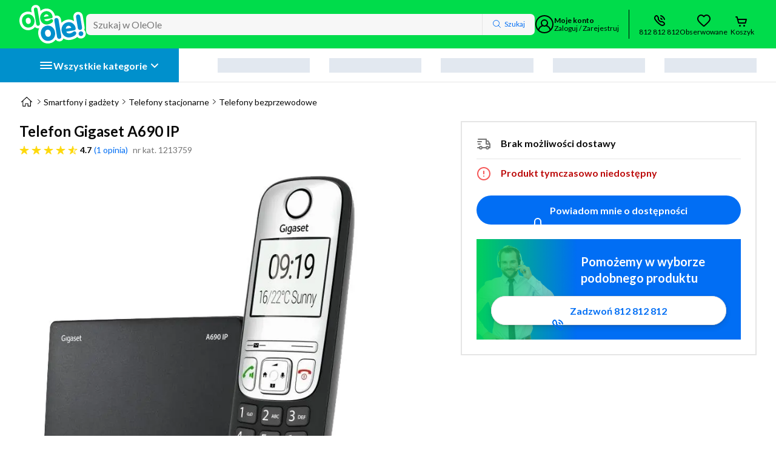

--- FILE ---
content_type: application/javascript
request_url: https://www.oleole.pl/static-assets/polyfills.da946f0608498295.js
body_size: 12417
content:
(self.webpackChunkole_ole=self.webpackChunkole_ole||[]).push([[3461],{16063:(te,Q,_e)=>{"use strict";_e(32935),_e(96935)},32935:()=>{window.__zone_symbol__UNPATCHED_EVENTS=["pointermove"]},96935:()=>{"use strict";const te=globalThis;function Q(t){return(te.__Zone_symbol_prefix||"__zone_symbol__")+t}const Te=Object.getOwnPropertyDescriptor,Pe=Object.defineProperty,De=Object.getPrototypeOf,_t=Object.create,Et=Array.prototype.slice,Ie="addEventListener",Ze="removeEventListener",Ae=Q(Ie),je=Q(Ze),ae="true",le="false",we=Q("");function He(t,r){return Zone.current.wrap(t,r)}function xe(t,r,i,n,s){return Zone.current.scheduleMacroTask(t,r,i,n,s)}const H=Q,Oe=typeof window<"u",ge=Oe?window:void 0,$=Oe&&ge||globalThis;function Ve(t,r){for(let i=t.length-1;i>=0;i--)"function"==typeof t[i]&&(t[i]=He(t[i],r+"_"+i));return t}function We(t){return!t||!1!==t.writable&&!("function"==typeof t.get&&typeof t.set>"u")}const Xe=typeof WorkerGlobalScope<"u"&&self instanceof WorkerGlobalScope,Se=!("nw"in $)&&typeof $.process<"u"&&"[object process]"===$.process.toString(),Be=!Se&&!Xe&&!(!Oe||!ge.HTMLElement),qe=typeof $.process<"u"&&"[object process]"===$.process.toString()&&!Xe&&!(!Oe||!ge.HTMLElement),Ne={},mt=H("enable_beforeunload"),Ye=function(t){if(!(t=t||$.event))return;let r=Ne[t.type];r||(r=Ne[t.type]=H("ON_PROPERTY"+t.type));const i=this||t.target||$,n=i[r];let s;return Be&&i===ge&&"error"===t.type?(s=n&&n.call(this,t.message,t.filename,t.lineno,t.colno,t.error),!0===s&&t.preventDefault()):(s=n&&n.apply(this,arguments),"beforeunload"===t.type&&$[mt]&&"string"==typeof s?t.returnValue=s:null!=s&&!s&&t.preventDefault()),s};function $e(t,r,i){let n=Te(t,r);if(!n&&i&&Te(i,r)&&(n={enumerable:!0,configurable:!0}),!n||!n.configurable)return;const s=H("on"+r+"patched");if(t.hasOwnProperty(s)&&t[s])return;delete n.writable,delete n.value;const f=n.get,T=n.set,g=r.slice(2);let p=Ne[g];p||(p=Ne[g]=H("ON_PROPERTY"+g)),n.set=function(C){let E=this;!E&&t===$&&(E=$),E&&("function"==typeof E[p]&&E.removeEventListener(g,Ye),T&&T.call(E,null),E[p]=C,"function"==typeof C&&E.addEventListener(g,Ye,!1))},n.get=function(){let C=this;if(!C&&t===$&&(C=$),!C)return null;const E=C[p];if(E)return E;if(f){let P=f.call(this);if(P)return n.set.call(this,P),"function"==typeof C.removeAttribute&&C.removeAttribute(r),P}return null},Pe(t,r,n),t[s]=!0}function Ke(t,r,i){if(r)for(let n=0;n<r.length;n++)$e(t,"on"+r[n],i);else{const n=[];for(const s in t)"on"==s.slice(0,2)&&n.push(s);for(let s=0;s<n.length;s++)$e(t,n[s],i)}}const re=H("originalInstance");function Re(t){const r=$[t];if(!r)return;$[H(t)]=r,$[t]=function(){const s=Ve(arguments,t);switch(s.length){case 0:this[re]=new r;break;case 1:this[re]=new r(s[0]);break;case 2:this[re]=new r(s[0],s[1]);break;case 3:this[re]=new r(s[0],s[1],s[2]);break;case 4:this[re]=new r(s[0],s[1],s[2],s[3]);break;default:throw new Error("Arg list too long.")}},fe($[t],r);const i=new r(function(){});let n;for(n in i)"XMLHttpRequest"===t&&"responseBlob"===n||function(s){"function"==typeof i[s]?$[t].prototype[s]=function(){return this[re][s].apply(this[re],arguments)}:Pe($[t].prototype,s,{set:function(f){"function"==typeof f?(this[re][s]=He(f,t+"."+s),fe(this[re][s],f)):this[re][s]=f},get:function(){return this[re][s]}})}(n);for(n in r)"prototype"!==n&&r.hasOwnProperty(n)&&($[t][n]=r[n])}function ue(t,r,i){let n=t;for(;n&&!n.hasOwnProperty(r);)n=De(n);!n&&t[r]&&(n=t);const s=H(r);let f=null;if(n&&(!(f=n[s])||!n.hasOwnProperty(s))&&(f=n[s]=n[r],We(n&&Te(n,r)))){const g=i(f,s,r);n[r]=function(){return g(this,arguments)},fe(n[r],f)}return f}function yt(t,r,i){let n=null;function s(f){const T=f.data;return T.args[T.cbIdx]=function(){f.invoke.apply(this,arguments)},n.apply(T.target,T.args),f}n=ue(t,r,f=>function(T,g){const p=i(T,g);return p.cbIdx>=0&&"function"==typeof g[p.cbIdx]?xe(p.name,g[p.cbIdx],p,s):f.apply(T,g)})}function fe(t,r){t[H("OriginalDelegate")]=r}let Je=!1,Ge=!1;function kt(){if(Je)return Ge;Je=!0;try{const t=ge.navigator.userAgent;(-1!==t.indexOf("MSIE ")||-1!==t.indexOf("Trident/")||-1!==t.indexOf("Edge/"))&&(Ge=!0)}catch{}return Ge}function Qe(t){return"function"==typeof t}function et(t){return"number"==typeof t}let me=!1;if(typeof window<"u")try{const t=Object.defineProperty({},"passive",{get:function(){me=!0}});window.addEventListener("test",t,t),window.removeEventListener("test",t,t)}catch{me=!1}const vt={useG:!0},ne={},tt={},nt=new RegExp("^"+we+"(\\w+)(true|false)$"),rt=H("propagationStopped");function ot(t,r){const i=(r?r(t):t)+le,n=(r?r(t):t)+ae,s=we+i,f=we+n;ne[t]={},ne[t][le]=s,ne[t][ae]=f}function bt(t,r,i,n){const s=n&&n.add||Ie,f=n&&n.rm||Ze,T=n&&n.listeners||"eventListeners",g=n&&n.rmAll||"removeAllListeners",p=H(s),C="."+s+":",E="prependListener",P="."+E+":",A=function(k,h,x){if(k.isRemoved)return;const B=k.callback;let Y;"object"==typeof B&&B.handleEvent&&(k.callback=m=>B.handleEvent(m),k.originalDelegate=B);try{k.invoke(k,h,[x])}catch(m){Y=m}const G=k.options;return G&&"object"==typeof G&&G.once&&h[f].call(h,x.type,k.originalDelegate?k.originalDelegate:k.callback,G),Y};function V(k,h,x){if(!(h=h||t.event))return;const B=k||h.target||t,Y=B[ne[h.type][x?ae:le]];if(Y){const G=[];if(1===Y.length){const m=A(Y[0],B,h);m&&G.push(m)}else{const m=Y.slice();for(let W=0;W<m.length&&(!h||!0!==h[rt]);W++){const L=A(m[W],B,h);L&&G.push(L)}}if(1===G.length)throw G[0];for(let m=0;m<G.length;m++){const W=G[m];r.nativeScheduleMicroTask(()=>{throw W})}}}const F=function(k){return V(this,k,!1)},K=function(k){return V(this,k,!0)};function J(k,h){if(!k)return!1;let x=!0;h&&void 0!==h.useG&&(x=h.useG);const B=h&&h.vh;let Y=!0;h&&void 0!==h.chkDup&&(Y=h.chkDup);let G=!1;h&&void 0!==h.rt&&(G=h.rt);let m=k;for(;m&&!m.hasOwnProperty(s);)m=De(m);if(!m&&k[s]&&(m=k),!m||m[p])return!1;const W=h&&h.eventNameToString,L={},w=m[p]=m[s],b=m[H(f)]=m[f],O=m[H(T)]=m[T],ee=m[H(g)]=m[g];let X;h&&h.prepend&&(X=m[H(h.prepend)]=m[h.prepend]);const N=x?function(o){if(!L.isExisting)return w.call(L.target,L.eventName,L.capture?K:F,L.options)}:function(o){return w.call(L.target,L.eventName,o.invoke,L.options)},D=x?function(o){if(!o.isRemoved){const u=ne[o.eventName];let v;u&&(v=u[o.capture?ae:le]);const R=v&&o.target[v];if(R)for(let y=0;y<R.length;y++)if(R[y]===o){R.splice(y,1),o.isRemoved=!0,o.removeAbortListener&&(o.removeAbortListener(),o.removeAbortListener=null),0===R.length&&(o.allRemoved=!0,o.target[v]=null);break}}if(o.allRemoved)return b.call(o.target,o.eventName,o.capture?K:F,o.options)}:function(o){return b.call(o.target,o.eventName,o.invoke,o.options)},he=h&&h.diff?h.diff:function(o,u){const v=typeof u;return"function"===v&&o.callback===u||"object"===v&&o.originalDelegate===u},oe=Zone[H("UNPATCHED_EVENTS")],pe=t[H("PASSIVE_EVENTS")],a=function(o,u,v,R,y=!1,M=!1){return function(){const I=this||t;let Z=arguments[0];h&&h.transferEventName&&(Z=h.transferEventName(Z));let U=arguments[1];if(!U)return o.apply(this,arguments);if(Se&&"uncaughtException"===Z)return o.apply(this,arguments);let z=!1;if("function"!=typeof U){if(!U.handleEvent)return o.apply(this,arguments);z=!0}if(B&&!B(o,U,I,arguments))return;const de=me&&!!pe&&-1!==pe.indexOf(Z),ie=function l(o){if("object"==typeof o&&null!==o){const u={...o};return o.signal&&(u.signal=o.signal),u}return o}(function j(o,u){return!me&&"object"==typeof o&&o?!!o.capture:me&&u?"boolean"==typeof o?{capture:o,passive:!0}:o?"object"==typeof o&&!1!==o.passive?{...o,passive:!0}:o:{passive:!0}:o}(arguments[2],de)),ke=ie?.signal;if(ke?.aborted)return;if(oe)for(let ce=0;ce<oe.length;ce++)if(Z===oe[ce])return de?o.call(I,Z,U,ie):o.apply(this,arguments);const ze=!!ie&&("boolean"==typeof ie||ie.capture),lt=!(!ie||"object"!=typeof ie)&&ie.once,At=Zone.current;let Fe=ne[Z];Fe||(ot(Z,W),Fe=ne[Z]);const ut=Fe[ze?ae:le];let Me,ve=I[ut],ft=!1;if(ve){if(ft=!0,Y)for(let ce=0;ce<ve.length;ce++)if(he(ve[ce],U))return}else ve=I[ut]=[];const ht=I.constructor.name,dt=tt[ht];dt&&(Me=dt[Z]),Me||(Me=ht+u+(W?W(Z):Z)),L.options=ie,lt&&(L.options.once=!1),L.target=I,L.capture=ze,L.eventName=Z,L.isExisting=ft;const Ce=x?vt:void 0;Ce&&(Ce.taskData=L),ke&&(L.options.signal=void 0);const se=At.scheduleEventTask(Me,U,Ce,v,R);if(ke){L.options.signal=ke;const ce=()=>se.zone.cancelTask(se);o.call(ke,"abort",ce,{once:!0}),se.removeAbortListener=()=>ke.removeEventListener("abort",ce)}return L.target=null,Ce&&(Ce.taskData=null),lt&&(L.options.once=!0),!me&&"boolean"==typeof se.options||(se.options=ie),se.target=I,se.capture=ze,se.eventName=Z,z&&(se.originalDelegate=U),M?ve.unshift(se):ve.push(se),y?I:void 0}};return m[s]=a(w,C,N,D,G),X&&(m[E]=a(X,P,function(o){return X.call(L.target,L.eventName,o.invoke,L.options)},D,G,!0)),m[f]=function(){const o=this||t;let u=arguments[0];h&&h.transferEventName&&(u=h.transferEventName(u));const v=arguments[2],R=!!v&&("boolean"==typeof v||v.capture),y=arguments[1];if(!y)return b.apply(this,arguments);if(B&&!B(b,y,o,arguments))return;const M=ne[u];let I;M&&(I=M[R?ae:le]);const Z=I&&o[I];if(Z)for(let U=0;U<Z.length;U++){const z=Z[U];if(he(z,y))return Z.splice(U,1),z.isRemoved=!0,0!==Z.length||(z.allRemoved=!0,o[I]=null,R||"string"!=typeof u)||(o[we+"ON_PROPERTY"+u]=null),z.zone.cancelTask(z),G?o:void 0}return b.apply(this,arguments)},m[T]=function(){const o=this||t;let u=arguments[0];h&&h.transferEventName&&(u=h.transferEventName(u));const v=[],R=st(o,W?W(u):u);for(let y=0;y<R.length;y++){const M=R[y];v.push(M.originalDelegate?M.originalDelegate:M.callback)}return v},m[g]=function(){const o=this||t;let u=arguments[0];if(u){h&&h.transferEventName&&(u=h.transferEventName(u));const v=ne[u];if(v){const M=o[v[le]],I=o[v[ae]];if(M){const Z=M.slice();for(let U=0;U<Z.length;U++){const z=Z[U];this[f].call(this,u,z.originalDelegate?z.originalDelegate:z.callback,z.options)}}if(I){const Z=I.slice();for(let U=0;U<Z.length;U++){const z=Z[U];this[f].call(this,u,z.originalDelegate?z.originalDelegate:z.callback,z.options)}}}}else{const v=Object.keys(o);for(let R=0;R<v.length;R++){const M=nt.exec(v[R]);let I=M&&M[1];I&&"removeListener"!==I&&this[g].call(this,I)}this[g].call(this,"removeListener")}if(G)return this},fe(m[s],w),fe(m[f],b),ee&&fe(m[g],ee),O&&fe(m[T],O),!0}let q=[];for(let k=0;k<i.length;k++)q[k]=J(i[k],n);return q}function st(t,r){if(!r){const f=[];for(let T in t){const g=nt.exec(T);let p=g&&g[1];if(p&&(!r||p===r)){const C=t[T];if(C)for(let E=0;E<C.length;E++)f.push(C[E])}}return f}let i=ne[r];i||(ot(r),i=ne[r]);const n=t[i[le]],s=t[i[ae]];return n?s?n.concat(s):n.slice():s?s.slice():[]}function Pt(t,r){const i=t.Event;i&&i.prototype&&r.patchMethod(i.prototype,"stopImmediatePropagation",n=>function(s,f){s[rt]=!0,n&&n.apply(s,f)})}const Le=H("zoneTask");function ye(t,r,i,n){let s=null,f=null;i+=n;const T={};function g(C){const E=C.data;E.args[0]=function(){return C.invoke.apply(this,arguments)};const P=s.apply(t,E.args);return et(P)?E.handleId=P:(E.handle=P,E.isRefreshable=Qe(P.refresh)),C}function p(C){const{handle:E,handleId:P}=C.data;return f.call(t,E??P)}s=ue(t,r+=n,C=>function(E,P){if(Qe(P[0])){const A={isRefreshable:!1,isPeriodic:"Interval"===n,delay:"Timeout"===n||"Interval"===n?P[1]||0:void 0,args:P},V=P[0];P[0]=function(){try{return V.apply(this,arguments)}finally{const{handle:x,handleId:B,isPeriodic:Y,isRefreshable:G}=A;!Y&&!G&&(B?delete T[B]:x&&(x[Le]=null))}};const F=xe(r,P[0],A,g,p);if(!F)return F;const{handleId:K,handle:J,isRefreshable:q,isPeriodic:k}=F.data;if(K)T[K]=F;else if(J&&(J[Le]=F,q&&!k)){const h=J.refresh;J.refresh=function(){const{zone:x,state:B}=F;return"notScheduled"===B?(F._state="scheduled",x._updateTaskCount(F,1)):"running"===B&&(F._state="scheduling"),h.call(this)}}return J??K??F}return C.apply(t,P)}),f=ue(t,i,C=>function(E,P){const A=P[0];let V;et(A)?(V=T[A],delete T[A]):(V=A?.[Le],V?A[Le]=null:V=A),V?.type?V.cancelFn&&V.zone.cancelTask(V):C.apply(t,P)})}function it(t,r,i){if(!i||0===i.length)return r;const n=i.filter(f=>f.target===t);if(!n||0===n.length)return r;const s=n[0].ignoreProperties;return r.filter(f=>-1===s.indexOf(f))}function ct(t,r,i,n){t&&Ke(t,it(t,r,i),n)}function Ue(t){return Object.getOwnPropertyNames(t).filter(r=>r.startsWith("on")&&r.length>2).map(r=>r.substring(2))}function Mt(t,r,i,n,s){const f=Zone.__symbol__(n);if(r[f])return;const T=r[f]=r[n];r[n]=function(g,p,C){return p&&p.prototype&&s.forEach(function(E){const P=`${i}.${n}::`+E,A=p.prototype;try{if(A.hasOwnProperty(E)){const V=t.ObjectGetOwnPropertyDescriptor(A,E);V&&V.value?(V.value=t.wrapWithCurrentZone(V.value,P),t._redefineProperty(p.prototype,E,V)):A[E]&&(A[E]=t.wrapWithCurrentZone(A[E],P))}else A[E]&&(A[E]=t.wrapWithCurrentZone(A[E],P))}catch{}}),T.call(r,g,p,C)},t.attachOriginToPatched(r[n],T)}const at=function be(){const t=globalThis,r=!0===t[Q("forceDuplicateZoneCheck")];if(t.Zone&&(r||"function"!=typeof t.Zone.__symbol__))throw new Error("Zone already loaded.");return t.Zone??=function _e(){const t=te.performance;function r(j){t&&t.mark&&t.mark(j)}function i(j,_){t&&t.measure&&t.measure(j,_)}r("Zone");let n=(()=>{var j;class _{static assertZonePatched(){if(te.Promise!==L.ZoneAwarePromise)throw new Error("Zone.js has detected that ZoneAwarePromise `(window|global).Promise` has been overwritten.\nMost likely cause is that a Promise polyfill has been loaded after Zone.js (Polyfilling Promise api is not necessary when zone.js is loaded. If you must load one, do so before loading zone.js.)")}static get root(){let e=_.current;for(;e.parent;)e=e.parent;return e}static get current(){return b.zone}static get currentTask(){return O}static __load_patch(e,d,S=!1){if(L.hasOwnProperty(e)){const N=!0===te[Q("forceDuplicateZoneCheck")];if(!S&&N)throw Error("Already loaded patch: "+e)}else if(!te["__Zone_disable_"+e]){const N="Zone:"+e;r(N),L[e]=d(te,_,w),i(N,N)}}get parent(){return this._parent}get name(){return this._name}constructor(e,d){this._parent=e,this._name=d?d.name||"unnamed":"<root>",this._properties=d&&d.properties||{},this._zoneDelegate=new f(this,this._parent&&this._parent._zoneDelegate,d)}get(e){const d=this.getZoneWith(e);if(d)return d._properties[e]}getZoneWith(e){let d=this;for(;d;){if(d._properties.hasOwnProperty(e))return d;d=d._parent}return null}fork(e){if(!e)throw new Error("ZoneSpec required!");return this._zoneDelegate.fork(this,e)}wrap(e,d){if("function"!=typeof e)throw new Error("Expecting function got: "+e);const S=this._zoneDelegate.intercept(this,e,d),N=this;return function(){return N.runGuarded(S,this,arguments,d)}}run(e,d,S,N){b={parent:b,zone:this};try{return this._zoneDelegate.invoke(this,e,d,S,N)}finally{b=b.parent}}runGuarded(e,d=null,S,N){b={parent:b,zone:this};try{try{return this._zoneDelegate.invoke(this,e,d,S,N)}catch(D){if(this._zoneDelegate.handleError(this,D))throw D}}finally{b=b.parent}}runTask(e,d,S){if(e.zone!=this)throw new Error("A task can only be run in the zone of creation! (Creation: "+(e.zone||J).name+"; Execution: "+this.name+")");const N=e,{type:D,data:{isPeriodic:Ee=!1,isRefreshable:he=!1}={}}=e;if(e.state===q&&(D===W||D===m))return;const oe=e.state!=x;oe&&N._transitionTo(x,h);const pe=O;O=N,b={parent:b,zone:this};try{D==m&&e.data&&!Ee&&!he&&(e.cancelFn=void 0);try{return this._zoneDelegate.invokeTask(this,N,d,S)}catch(l){if(this._zoneDelegate.handleError(this,l))throw l}}finally{const l=e.state;if(l!==q&&l!==Y)if(D==W||Ee||he&&l===k)oe&&N._transitionTo(h,x,k);else{const a=N._zoneDelegates;this._updateTaskCount(N,-1),oe&&N._transitionTo(q,x,q),he&&(N._zoneDelegates=a)}b=b.parent,O=pe}}scheduleTask(e){if(e.zone&&e.zone!==this){let S=this;for(;S;){if(S===e.zone)throw Error(`can not reschedule task to ${this.name} which is descendants of the original zone ${e.zone.name}`);S=S.parent}}e._transitionTo(k,q);const d=[];e._zoneDelegates=d,e._zone=this;try{e=this._zoneDelegate.scheduleTask(this,e)}catch(S){throw e._transitionTo(Y,k,q),this._zoneDelegate.handleError(this,S),S}return e._zoneDelegates===d&&this._updateTaskCount(e,1),e.state==k&&e._transitionTo(h,k),e}scheduleMicroTask(e,d,S,N){return this.scheduleTask(new T(G,e,d,S,N,void 0))}scheduleMacroTask(e,d,S,N,D){return this.scheduleTask(new T(m,e,d,S,N,D))}scheduleEventTask(e,d,S,N,D){return this.scheduleTask(new T(W,e,d,S,N,D))}cancelTask(e){if(e.zone!=this)throw new Error("A task can only be cancelled in the zone of creation! (Creation: "+(e.zone||J).name+"; Execution: "+this.name+")");if(e.state===h||e.state===x){e._transitionTo(B,h,x);try{this._zoneDelegate.cancelTask(this,e)}catch(d){throw e._transitionTo(Y,B),this._zoneDelegate.handleError(this,d),d}return this._updateTaskCount(e,-1),e._transitionTo(q,B),e.runCount=-1,e}}_updateTaskCount(e,d){const S=e._zoneDelegates;-1==d&&(e._zoneDelegates=null);for(let N=0;N<S.length;N++)S[N]._updateTaskCount(e.type,d)}static#e=j=()=>this.__symbol__=Q}return j(),_})();const s={name:"",onHasTask:(j,_,c,e)=>j.hasTask(c,e),onScheduleTask:(j,_,c,e)=>j.scheduleTask(c,e),onInvokeTask:(j,_,c,e,d,S)=>j.invokeTask(c,e,d,S),onCancelTask:(j,_,c,e)=>j.cancelTask(c,e)};class f{get zone(){return this._zone}constructor(_,c,e){this._taskCounts={microTask:0,macroTask:0,eventTask:0},this._zone=_,this._parentDelegate=c,this._forkZS=e&&(e&&e.onFork?e:c._forkZS),this._forkDlgt=e&&(e.onFork?c:c._forkDlgt),this._forkCurrZone=e&&(e.onFork?this._zone:c._forkCurrZone),this._interceptZS=e&&(e.onIntercept?e:c._interceptZS),this._interceptDlgt=e&&(e.onIntercept?c:c._interceptDlgt),this._interceptCurrZone=e&&(e.onIntercept?this._zone:c._interceptCurrZone),this._invokeZS=e&&(e.onInvoke?e:c._invokeZS),this._invokeDlgt=e&&(e.onInvoke?c:c._invokeDlgt),this._invokeCurrZone=e&&(e.onInvoke?this._zone:c._invokeCurrZone),this._handleErrorZS=e&&(e.onHandleError?e:c._handleErrorZS),this._handleErrorDlgt=e&&(e.onHandleError?c:c._handleErrorDlgt),this._handleErrorCurrZone=e&&(e.onHandleError?this._zone:c._handleErrorCurrZone),this._scheduleTaskZS=e&&(e.onScheduleTask?e:c._scheduleTaskZS),this._scheduleTaskDlgt=e&&(e.onScheduleTask?c:c._scheduleTaskDlgt),this._scheduleTaskCurrZone=e&&(e.onScheduleTask?this._zone:c._scheduleTaskCurrZone),this._invokeTaskZS=e&&(e.onInvokeTask?e:c._invokeTaskZS),this._invokeTaskDlgt=e&&(e.onInvokeTask?c:c._invokeTaskDlgt),this._invokeTaskCurrZone=e&&(e.onInvokeTask?this._zone:c._invokeTaskCurrZone),this._cancelTaskZS=e&&(e.onCancelTask?e:c._cancelTaskZS),this._cancelTaskDlgt=e&&(e.onCancelTask?c:c._cancelTaskDlgt),this._cancelTaskCurrZone=e&&(e.onCancelTask?this._zone:c._cancelTaskCurrZone),this._hasTaskZS=null,this._hasTaskDlgt=null,this._hasTaskDlgtOwner=null,this._hasTaskCurrZone=null;const d=e&&e.onHasTask;(d||c&&c._hasTaskZS)&&(this._hasTaskZS=d?e:s,this._hasTaskDlgt=c,this._hasTaskDlgtOwner=this,this._hasTaskCurrZone=this._zone,e.onScheduleTask||(this._scheduleTaskZS=s,this._scheduleTaskDlgt=c,this._scheduleTaskCurrZone=this._zone),e.onInvokeTask||(this._invokeTaskZS=s,this._invokeTaskDlgt=c,this._invokeTaskCurrZone=this._zone),e.onCancelTask||(this._cancelTaskZS=s,this._cancelTaskDlgt=c,this._cancelTaskCurrZone=this._zone))}fork(_,c){return this._forkZS?this._forkZS.onFork(this._forkDlgt,this.zone,_,c):new n(_,c)}intercept(_,c,e){return this._interceptZS?this._interceptZS.onIntercept(this._interceptDlgt,this._interceptCurrZone,_,c,e):c}invoke(_,c,e,d,S){return this._invokeZS?this._invokeZS.onInvoke(this._invokeDlgt,this._invokeCurrZone,_,c,e,d,S):c.apply(e,d)}handleError(_,c){return!this._handleErrorZS||this._handleErrorZS.onHandleError(this._handleErrorDlgt,this._handleErrorCurrZone,_,c)}scheduleTask(_,c){let e=c;if(this._scheduleTaskZS)this._hasTaskZS&&e._zoneDelegates.push(this._hasTaskDlgtOwner),e=this._scheduleTaskZS.onScheduleTask(this._scheduleTaskDlgt,this._scheduleTaskCurrZone,_,c),e||(e=c);else if(c.scheduleFn)c.scheduleFn(c);else{if(c.type!=G)throw new Error("Task is missing scheduleFn.");F(c)}return e}invokeTask(_,c,e,d){return this._invokeTaskZS?this._invokeTaskZS.onInvokeTask(this._invokeTaskDlgt,this._invokeTaskCurrZone,_,c,e,d):c.callback.apply(e,d)}cancelTask(_,c){let e;if(this._cancelTaskZS)e=this._cancelTaskZS.onCancelTask(this._cancelTaskDlgt,this._cancelTaskCurrZone,_,c);else{if(!c.cancelFn)throw Error("Task is not cancelable");e=c.cancelFn(c)}return e}hasTask(_,c){try{this._hasTaskZS&&this._hasTaskZS.onHasTask(this._hasTaskDlgt,this._hasTaskCurrZone,_,c)}catch(e){this.handleError(_,e)}}_updateTaskCount(_,c){const e=this._taskCounts,d=e[_],S=e[_]=d+c;if(S<0)throw new Error("More tasks executed then were scheduled.");0!=d&&0!=S||this.hasTask(this._zone,{microTask:e.microTask>0,macroTask:e.macroTask>0,eventTask:e.eventTask>0,change:_})}}class T{constructor(_,c,e,d,S,N){if(this._zone=null,this.runCount=0,this._zoneDelegates=null,this._state="notScheduled",this.type=_,this.source=c,this.data=d,this.scheduleFn=S,this.cancelFn=N,!e)throw new Error("callback is not defined");this.callback=e;const D=this;this.invoke=_===W&&d&&d.useG?T.invokeTask:function(){return T.invokeTask.call(te,D,this,arguments)}}static invokeTask(_,c,e){_||(_=this),ee++;try{return _.runCount++,_.zone.runTask(_,c,e)}finally{1==ee&&K(),ee--}}get zone(){return this._zone}get state(){return this._state}cancelScheduleRequest(){this._transitionTo(q,k)}_transitionTo(_,c,e){if(this._state!==c&&this._state!==e)throw new Error(`${this.type} '${this.source}': can not transition to '${_}', expecting state '${c}'${e?" or '"+e+"'":""}, was '${this._state}'.`);this._state=_,_==q&&(this._zoneDelegates=null)}toString(){return this.data&&typeof this.data.handleId<"u"?this.data.handleId.toString():Object.prototype.toString.call(this)}toJSON(){return{type:this.type,state:this.state,source:this.source,zone:this.zone.name,runCount:this.runCount}}}const g=Q("setTimeout"),p=Q("Promise"),C=Q("then");let A,E=[],P=!1;function V(j){if(A||te[p]&&(A=te[p].resolve(0)),A){let _=A[C];_||(_=A.then),_.call(A,j)}else te[g](j,0)}function F(j){0===ee&&0===E.length&&V(K),j&&E.push(j)}function K(){if(!P){for(P=!0;E.length;){const j=E;E=[];for(let _=0;_<j.length;_++){const c=j[_];try{c.zone.runTask(c,null,null)}catch(e){w.onUnhandledError(e)}}}w.microtaskDrainDone(),P=!1}}const J={name:"NO ZONE"},q="notScheduled",k="scheduling",h="scheduled",x="running",B="canceling",Y="unknown",G="microTask",m="macroTask",W="eventTask",L={},w={symbol:Q,currentZoneFrame:()=>b,onUnhandledError:X,microtaskDrainDone:X,scheduleMicroTask:F,showUncaughtError:()=>!n[Q("ignoreConsoleErrorUncaughtError")],patchEventTarget:()=>[],patchOnProperties:X,patchMethod:()=>X,bindArguments:()=>[],patchThen:()=>X,patchMacroTask:()=>X,patchEventPrototype:()=>X,isIEOrEdge:()=>!1,getGlobalObjects:()=>{},ObjectDefineProperty:()=>X,ObjectGetOwnPropertyDescriptor:()=>{},ObjectCreate:()=>{},ArraySlice:()=>[],patchClass:()=>X,wrapWithCurrentZone:()=>X,filterProperties:()=>[],attachOriginToPatched:()=>X,_redefineProperty:()=>X,patchCallbacks:()=>X,nativeScheduleMicroTask:V};let b={parent:null,zone:new n(null,null)},O=null,ee=0;function X(){}return i("Zone","Zone"),n}(),t.Zone}();(function Zt(t){(function Nt(t){t.__load_patch("ZoneAwarePromise",(r,i,n)=>{const s=Object.getOwnPropertyDescriptor,f=Object.defineProperty,g=n.symbol,p=[],C=!1!==r[g("DISABLE_WRAPPING_UNCAUGHT_PROMISE_REJECTION")],E=g("Promise"),P=g("then");n.onUnhandledError=l=>{if(n.showUncaughtError()){const a=l&&l.rejection;a?console.error("Unhandled Promise rejection:",a instanceof Error?a.message:a,"; Zone:",l.zone.name,"; Task:",l.task&&l.task.source,"; Value:",a,a instanceof Error?a.stack:void 0):console.error(l)}},n.microtaskDrainDone=()=>{for(;p.length;){const l=p.shift();try{l.zone.runGuarded(()=>{throw l.throwOriginal?l.rejection:l})}catch(a){F(a)}}};const V=g("unhandledPromiseRejectionHandler");function F(l){n.onUnhandledError(l);try{const a=i[V];"function"==typeof a&&a.call(this,l)}catch{}}function K(l){return l&&l.then}function J(l){return l}function q(l){return D.reject(l)}const k=g("state"),h=g("value"),x=g("finally"),B=g("parentPromiseValue"),Y=g("parentPromiseState"),m=null,W=!0,L=!1;function b(l,a){return o=>{try{j(l,a,o)}catch(u){j(l,!1,u)}}}const O=function(){let l=!1;return function(o){return function(){l||(l=!0,o.apply(null,arguments))}}},ee="Promise resolved with itself",X=g("currentTaskTrace");function j(l,a,o){const u=O();if(l===o)throw new TypeError(ee);if(l[k]===m){let v=null;try{("object"==typeof o||"function"==typeof o)&&(v=o&&o.then)}catch(R){return u(()=>{j(l,!1,R)})(),l}if(a!==L&&o instanceof D&&o.hasOwnProperty(k)&&o.hasOwnProperty(h)&&o[k]!==m)c(o),j(l,o[k],o[h]);else if(a!==L&&"function"==typeof v)try{v.call(o,u(b(l,a)),u(b(l,!1)))}catch(R){u(()=>{j(l,!1,R)})()}else{l[k]=a;const R=l[h];if(l[h]=o,l[x]===x&&a===W&&(l[k]=l[Y],l[h]=l[B]),a===L&&o instanceof Error){const y=i.currentTask&&i.currentTask.data&&i.currentTask.data.__creationTrace__;y&&f(o,X,{configurable:!0,enumerable:!1,writable:!0,value:y})}for(let y=0;y<R.length;)e(l,R[y++],R[y++],R[y++],R[y++]);if(0==R.length&&a==L){l[k]=0;let y=o;try{throw new Error("Uncaught (in promise): "+function T(l){return l&&l.toString===Object.prototype.toString?(l.constructor&&l.constructor.name||"")+": "+JSON.stringify(l):l?l.toString():Object.prototype.toString.call(l)}(o)+(o&&o.stack?"\n"+o.stack:""))}catch(M){y=M}C&&(y.throwOriginal=!0),y.rejection=o,y.promise=l,y.zone=i.current,y.task=i.currentTask,p.push(y),n.scheduleMicroTask()}}}return l}const _=g("rejectionHandledHandler");function c(l){if(0===l[k]){try{const a=i[_];a&&"function"==typeof a&&a.call(this,{rejection:l[h],promise:l})}catch{}l[k]=L;for(let a=0;a<p.length;a++)l===p[a].promise&&p.splice(a,1)}}function e(l,a,o,u,v){c(l);const R=l[k],y=R?"function"==typeof u?u:J:"function"==typeof v?v:q;a.scheduleMicroTask("Promise.then",()=>{try{const M=l[h],I=!!o&&x===o[x];I&&(o[B]=M,o[Y]=R);const Z=a.run(y,void 0,I&&y!==q&&y!==J?[]:[M]);j(o,!0,Z)}catch(M){j(o,!1,M)}},o)}const S=function(){},N=r.AggregateError;class D{static toString(){return"function ZoneAwarePromise() { [native code] }"}static resolve(a){return a instanceof D?a:j(new this(null),W,a)}static reject(a){return j(new this(null),L,a)}static withResolvers(){const a={};return a.promise=new D((o,u)=>{a.resolve=o,a.reject=u}),a}static any(a){if(!a||"function"!=typeof a[Symbol.iterator])return Promise.reject(new N([],"All promises were rejected"));const o=[];let u=0;try{for(let y of a)u++,o.push(D.resolve(y))}catch{return Promise.reject(new N([],"All promises were rejected"))}if(0===u)return Promise.reject(new N([],"All promises were rejected"));let v=!1;const R=[];return new D((y,M)=>{for(let I=0;I<o.length;I++)o[I].then(Z=>{v||(v=!0,y(Z))},Z=>{R.push(Z),u--,0===u&&(v=!0,M(new N(R,"All promises were rejected")))})})}static race(a){let o,u,v=new this((M,I)=>{o=M,u=I});function R(M){o(M)}function y(M){u(M)}for(let M of a)K(M)||(M=this.resolve(M)),M.then(R,y);return v}static all(a){return D.allWithCallback(a)}static allSettled(a){return(this&&this.prototype instanceof D?this:D).allWithCallback(a,{thenCallback:u=>({status:"fulfilled",value:u}),errorCallback:u=>({status:"rejected",reason:u})})}static allWithCallback(a,o){let u,v,R=new this((Z,U)=>{u=Z,v=U}),y=2,M=0;const I=[];for(let Z of a){K(Z)||(Z=this.resolve(Z));const U=M;try{Z.then(z=>{I[U]=o?o.thenCallback(z):z,y--,0===y&&u(I)},z=>{o?(I[U]=o.errorCallback(z),y--,0===y&&u(I)):v(z)})}catch(z){v(z)}y++,M++}return y-=2,0===y&&u(I),R}constructor(a){const o=this;if(!(o instanceof D))throw new Error("Must be an instanceof Promise.");o[k]=m,o[h]=[];try{const u=O();a&&a(u(b(o,W)),u(b(o,L)))}catch(u){j(o,!1,u)}}get[Symbol.toStringTag](){return"Promise"}get[Symbol.species](){return D}then(a,o){let u=this.constructor?.[Symbol.species];(!u||"function"!=typeof u)&&(u=this.constructor||D);const v=new u(S),R=i.current;return this[k]==m?this[h].push(R,v,a,o):e(this,R,v,a,o),v}catch(a){return this.then(null,a)}finally(a){let o=this.constructor?.[Symbol.species];(!o||"function"!=typeof o)&&(o=D);const u=new o(S);u[x]=x;const v=i.current;return this[k]==m?this[h].push(v,u,a,a):e(this,v,u,a,a),u}}D.resolve=D.resolve,D.reject=D.reject,D.race=D.race,D.all=D.all;const Ee=r[E]=r.Promise;r.Promise=D;const he=g("thenPatched");function oe(l){const a=l.prototype,o=s(a,"then");if(o&&(!1===o.writable||!o.configurable))return;const u=a.then;a[P]=u,l.prototype.then=function(v,R){return new D((M,I)=>{u.call(this,M,I)}).then(v,R)},l[he]=!0}return n.patchThen=oe,Ee&&(oe(Ee),ue(r,"fetch",l=>function pe(l){return function(a,o){let u=l.apply(a,o);if(u instanceof D)return u;let v=u.constructor;return v[he]||oe(v),u}}(l))),Promise[i.__symbol__("uncaughtPromiseErrors")]=p,D})})(t),function Lt(t){t.__load_patch("toString",r=>{const i=Function.prototype.toString,n=H("OriginalDelegate"),s=H("Promise"),f=H("Error"),T=function(){if("function"==typeof this){const E=this[n];if(E)return"function"==typeof E?i.call(E):Object.prototype.toString.call(E);if(this===Promise){const P=r[s];if(P)return i.call(P)}if(this===Error){const P=r[f];if(P)return i.call(P)}}return i.call(this)};T[n]=i,Function.prototype.toString=T;const g=Object.prototype.toString;Object.prototype.toString=function(){return"function"==typeof Promise&&this instanceof Promise?"[object Promise]":g.call(this)}})}(t),function It(t){t.__load_patch("util",(r,i,n)=>{const s=Ue(r);n.patchOnProperties=Ke,n.patchMethod=ue,n.bindArguments=Ve,n.patchMacroTask=yt;const f=i.__symbol__("BLACK_LISTED_EVENTS"),T=i.__symbol__("UNPATCHED_EVENTS");r[T]&&(r[f]=r[T]),r[f]&&(i[f]=i[T]=r[f]),n.patchEventPrototype=Pt,n.patchEventTarget=bt,n.isIEOrEdge=kt,n.ObjectDefineProperty=Pe,n.ObjectGetOwnPropertyDescriptor=Te,n.ObjectCreate=_t,n.ArraySlice=Et,n.patchClass=Re,n.wrapWithCurrentZone=He,n.filterProperties=it,n.attachOriginToPatched=fe,n._redefineProperty=Object.defineProperty,n.patchCallbacks=Mt,n.getGlobalObjects=()=>({globalSources:tt,zoneSymbolEventNames:ne,eventNames:s,isBrowser:Be,isMix:qe,isNode:Se,TRUE_STR:ae,FALSE_STR:le,ZONE_SYMBOL_PREFIX:we,ADD_EVENT_LISTENER_STR:Ie,REMOVE_EVENT_LISTENER_STR:Ze})})}(t)})(at),function St(t){t.__load_patch("legacy",r=>{const i=r[t.__symbol__("legacyPatch")];i&&i()}),t.__load_patch("timers",r=>{const n="clear";ye(r,"set",n,"Timeout"),ye(r,"set",n,"Interval"),ye(r,"set",n,"Immediate")}),t.__load_patch("requestAnimationFrame",r=>{ye(r,"request","cancel","AnimationFrame"),ye(r,"mozRequest","mozCancel","AnimationFrame"),ye(r,"webkitRequest","webkitCancel","AnimationFrame")}),t.__load_patch("blocking",(r,i)=>{const n=["alert","prompt","confirm"];for(let s=0;s<n.length;s++)ue(r,n[s],(T,g,p)=>function(C,E){return i.current.run(T,r,E,p)})}),t.__load_patch("EventTarget",(r,i,n)=>{(function Dt(t,r){r.patchEventPrototype(t,r)})(r,n),function Ct(t,r){if(Zone[r.symbol("patchEventTarget")])return;const{eventNames:i,zoneSymbolEventNames:n,TRUE_STR:s,FALSE_STR:f,ZONE_SYMBOL_PREFIX:T}=r.getGlobalObjects();for(let p=0;p<i.length;p++){const C=i[p],A=T+(C+f),V=T+(C+s);n[C]={},n[C][f]=A,n[C][s]=V}const g=t.EventTarget;g&&g.prototype&&r.patchEventTarget(t,r,[g&&g.prototype])}(r,n);const s=r.XMLHttpRequestEventTarget;s&&s.prototype&&n.patchEventTarget(r,n,[s.prototype])}),t.__load_patch("MutationObserver",(r,i,n)=>{Re("MutationObserver"),Re("WebKitMutationObserver")}),t.__load_patch("IntersectionObserver",(r,i,n)=>{Re("IntersectionObserver")}),t.__load_patch("FileReader",(r,i,n)=>{Re("FileReader")}),t.__load_patch("on_property",(r,i,n)=>{!function Ot(t,r){if(Se&&!qe||Zone[t.symbol("patchEvents")])return;const i=r.__Zone_ignore_on_properties;let n=[];if(Be){const s=window;n=n.concat(["Document","SVGElement","Element","HTMLElement","HTMLBodyElement","HTMLMediaElement","HTMLFrameSetElement","HTMLFrameElement","HTMLIFrameElement","HTMLMarqueeElement","Worker"]);const f=function pt(){try{const t=ge.navigator.userAgent;if(-1!==t.indexOf("MSIE ")||-1!==t.indexOf("Trident/"))return!0}catch{}return!1}()?[{target:s,ignoreProperties:["error"]}]:[];ct(s,Ue(s),i&&i.concat(f),De(s))}n=n.concat(["XMLHttpRequest","XMLHttpRequestEventTarget","IDBIndex","IDBRequest","IDBOpenDBRequest","IDBDatabase","IDBTransaction","IDBCursor","WebSocket"]);for(let s=0;s<n.length;s++){const f=r[n[s]];f&&f.prototype&&ct(f.prototype,Ue(f.prototype),i)}}(n,r)}),t.__load_patch("customElements",(r,i,n)=>{!function Rt(t,r){const{isBrowser:i,isMix:n}=r.getGlobalObjects();(i||n)&&t.customElements&&"customElements"in t&&r.patchCallbacks(r,t.customElements,"customElements","define",["connectedCallback","disconnectedCallback","adoptedCallback","attributeChangedCallback","formAssociatedCallback","formDisabledCallback","formResetCallback","formStateRestoreCallback"])}(r,n)}),t.__load_patch("XHR",(r,i)=>{!function C(E){const P=E.XMLHttpRequest;if(!P)return;const A=P.prototype;let F=A[Ae],K=A[je];if(!F){const w=E.XMLHttpRequestEventTarget;if(w){const b=w.prototype;F=b[Ae],K=b[je]}}const J="readystatechange",q="scheduled";function k(w){const b=w.data,O=b.target;O[T]=!1,O[p]=!1;const ee=O[f];F||(F=O[Ae],K=O[je]),ee&&K.call(O,J,ee);const X=O[f]=()=>{if(O.readyState===O.DONE)if(!b.aborted&&O[T]&&w.state===q){const _=O[i.__symbol__("loadfalse")];if(0!==O.status&&_&&_.length>0){const c=w.invoke;w.invoke=function(){const e=O[i.__symbol__("loadfalse")];for(let d=0;d<e.length;d++)e[d]===w&&e.splice(d,1);!b.aborted&&w.state===q&&c.call(w)},_.push(w)}else w.invoke()}else!b.aborted&&!1===O[T]&&(O[p]=!0)};return F.call(O,J,X),O[n]||(O[n]=w),W.apply(O,b.args),O[T]=!0,w}function h(){}function x(w){const b=w.data;return b.aborted=!0,L.apply(b.target,b.args)}const B=ue(A,"open",()=>function(w,b){return w[s]=0==b[2],w[g]=b[1],B.apply(w,b)}),G=H("fetchTaskAborting"),m=H("fetchTaskScheduling"),W=ue(A,"send",()=>function(w,b){if(!0===i.current[m]||w[s])return W.apply(w,b);{const O={target:w,url:w[g],isPeriodic:!1,args:b,aborted:!1},ee=xe("XMLHttpRequest.send",h,O,k,x);w&&!0===w[p]&&!O.aborted&&ee.state===q&&ee.invoke()}}),L=ue(A,"abort",()=>function(w,b){const O=function V(w){return w[n]}(w);if(O&&"string"==typeof O.type){if(null==O.cancelFn||O.data&&O.data.aborted)return;O.zone.cancelTask(O)}else if(!0===i.current[G])return L.apply(w,b)})}(r);const n=H("xhrTask"),s=H("xhrSync"),f=H("xhrListener"),T=H("xhrScheduled"),g=H("xhrURL"),p=H("xhrErrorBeforeScheduled")}),t.__load_patch("geolocation",r=>{r.navigator&&r.navigator.geolocation&&function gt(t,r){const i=t.constructor.name;for(let n=0;n<r.length;n++){const s=r[n],f=t[s];if(f){if(!We(Te(t,s)))continue;t[s]=(g=>{const p=function(){return g.apply(this,Ve(arguments,i+"."+s))};return fe(p,g),p})(f)}}}(r.navigator.geolocation,["getCurrentPosition","watchPosition"])}),t.__load_patch("PromiseRejectionEvent",(r,i)=>{function n(s){return function(f){st(r,s).forEach(g=>{const p=r.PromiseRejectionEvent;if(p){const C=new p(s,{promise:f.promise,reason:f.rejection});g.invoke(C)}})}}r.PromiseRejectionEvent&&(i[H("unhandledPromiseRejectionHandler")]=n("unhandledrejection"),i[H("rejectionHandledHandler")]=n("rejectionhandled"))}),t.__load_patch("queueMicrotask",(r,i,n)=>{!function wt(t,r){r.patchMethod(t,"queueMicrotask",i=>function(n,s){Zone.current.scheduleMicroTask("queueMicrotask",s[0])})}(r,n)})}(at)}},te=>{te(te.s=16063)}]);